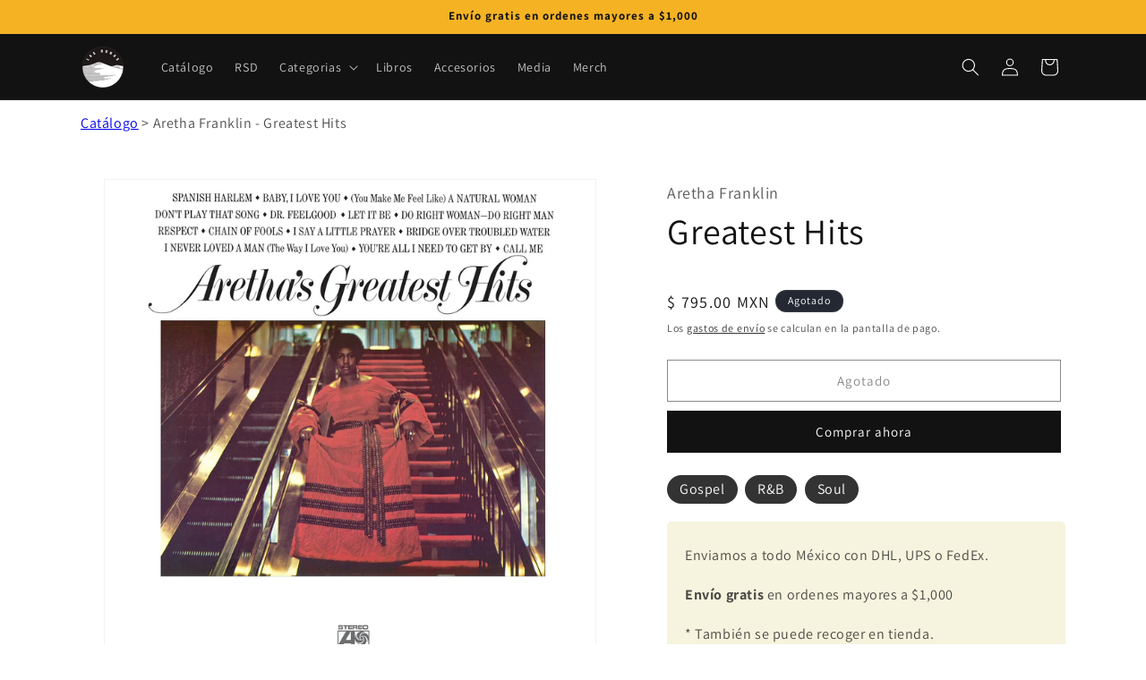

--- FILE ---
content_type: application/javascript
request_url: https://us-assets.i.posthog.com/array/phc_GsNX8lopj49lqX7Gv8zm2QjnyLTtinJlrttKgPfbwOX/config.js
body_size: -7
content:
(function() {
  window._POSTHOG_REMOTE_CONFIG = window._POSTHOG_REMOTE_CONFIG || {};
  window._POSTHOG_REMOTE_CONFIG['phc_GsNX8lopj49lqX7Gv8zm2QjnyLTtinJlrttKgPfbwOX'] = {
    config: {"token": "phc_GsNX8lopj49lqX7Gv8zm2QjnyLTtinJlrttKgPfbwOX", "supportedCompression": ["gzip", "gzip-js"], "hasFeatureFlags": false, "captureDeadClicks": false, "capturePerformance": {"network_timing": true, "web_vitals": false, "web_vitals_allowed_metrics": null}, "autocapture_opt_out": false, "autocaptureExceptions": false, "analytics": {"endpoint": "/i/v0/e/"}, "elementsChainAsString": true, "errorTracking": {"autocaptureExceptions": false, "suppressionRules": []}, "sessionRecording": {"endpoint": "/s/", "consoleLogRecordingEnabled": true, "recorderVersion": "v2", "sampleRate": null, "minimumDurationMilliseconds": null, "linkedFlag": null, "networkPayloadCapture": null, "masking": null, "urlTriggers": [], "urlBlocklist": [], "eventTriggers": [], "triggerMatchType": null, "scriptConfig": null}, "heatmaps": false, "surveys": false, "defaultIdentifiedOnly": true},
    siteApps: []
  }
})();